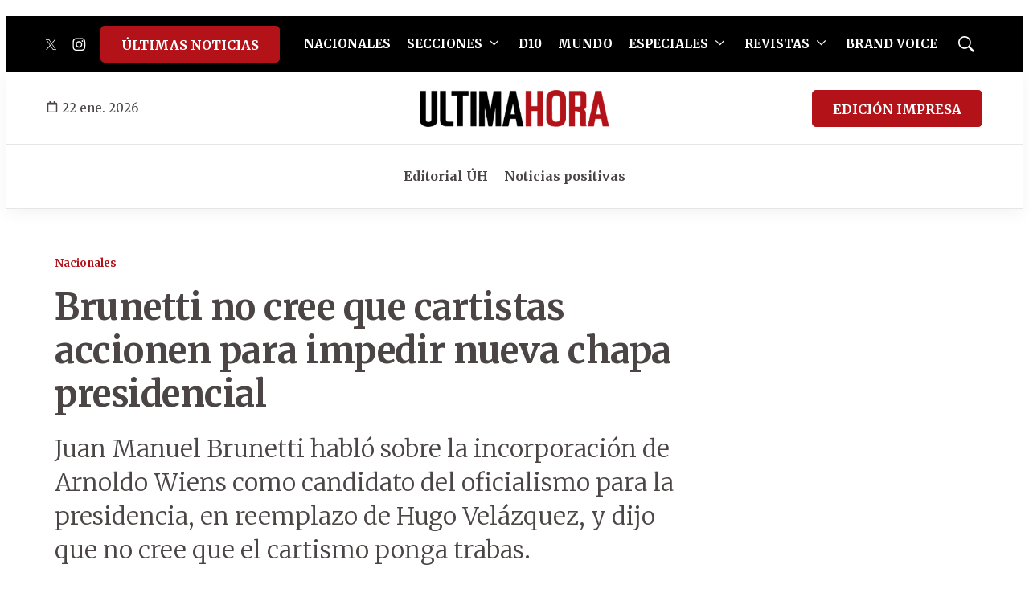

--- FILE ---
content_type: text/html; charset=utf-8
request_url: https://www.google.com/recaptcha/api2/aframe
body_size: 264
content:
<!DOCTYPE HTML><html><head><meta http-equiv="content-type" content="text/html; charset=UTF-8"></head><body><script nonce="rtlx_ma_7LDzAH6TNP5deA">/** Anti-fraud and anti-abuse applications only. See google.com/recaptcha */ try{var clients={'sodar':'https://pagead2.googlesyndication.com/pagead/sodar?'};window.addEventListener("message",function(a){try{if(a.source===window.parent){var b=JSON.parse(a.data);var c=clients[b['id']];if(c){var d=document.createElement('img');d.src=c+b['params']+'&rc='+(localStorage.getItem("rc::a")?sessionStorage.getItem("rc::b"):"");window.document.body.appendChild(d);sessionStorage.setItem("rc::e",parseInt(sessionStorage.getItem("rc::e")||0)+1);localStorage.setItem("rc::h",'1769111162347');}}}catch(b){}});window.parent.postMessage("_grecaptcha_ready", "*");}catch(b){}</script></body></html>

--- FILE ---
content_type: application/javascript; charset=utf-8
request_url: https://fundingchoicesmessages.google.com/f/AGSKWxVd0Y2_HMctIpdUdSKSMq7iTBsPryVy3odbfOuStnHIzj7Uj8QU2B1UIE1Z52KcMILN_aAC39qsNgiK6E5zWtkiyfZBdOMUFUVHUFPsu9Hvy3FIMUXSZlSQFnCD55nr_adEgOA98ig315VG3Gll_Qbz2DW4vgbG1OapKUsqSB7UZ75F2I3QNfOyN-sh/_/adversting?/ad_box1.=com_ads&.hr/ads./img/ad-
body_size: -1288
content:
window['93478934-d1a7-44f5-aeca-eefc64a5ad42'] = true;